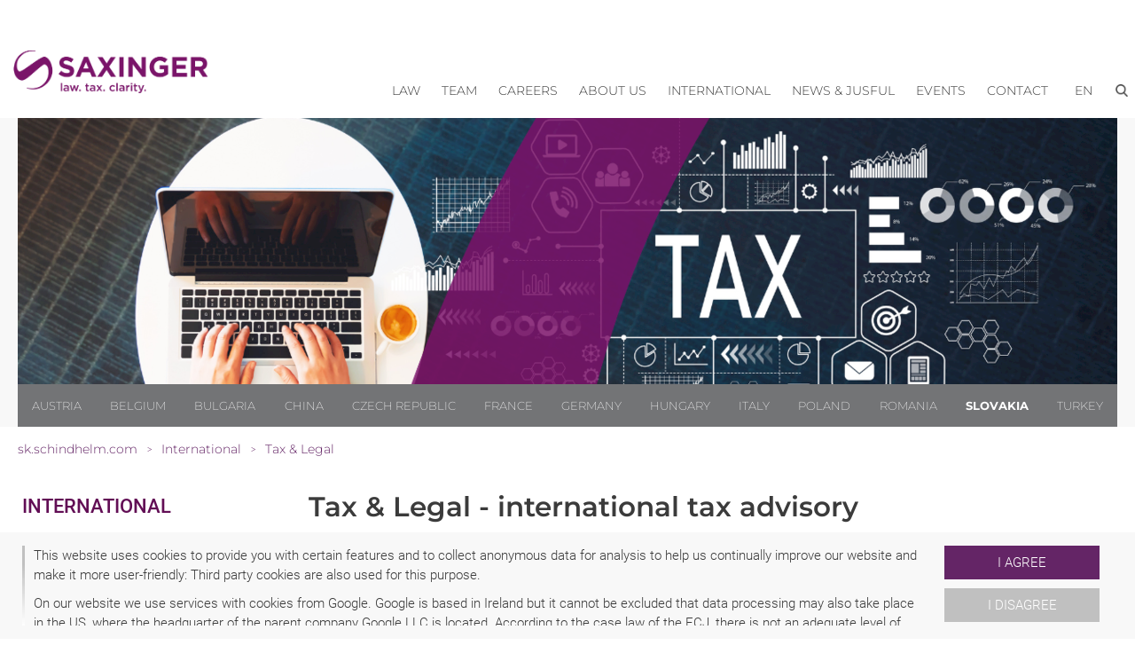

--- FILE ---
content_type: text/html; charset=utf-8
request_url: https://sk.schindhelm.com/en/international/tax-legal
body_size: 14844
content:
<!DOCTYPE html>
<html lang="en-US">
<head>

<meta charset="utf-8">
<!-- 
	This website is powered by TYPO3 - inspiring people to share!
	TYPO3 is a free open source Content Management Framework initially created by Kasper Skaarhoj and licensed under GNU/GPL.
	TYPO3 is copyright 1998-2026 of Kasper Skaarhoj. Extensions are copyright of their respective owners.
	Information and contribution at https://typo3.org/
-->


<link rel="icon" href="/typo3conf/ext/site_scwp/Resources/Public/Template/images/favicon.ico" type="image/vnd.microsoft.icon">
<title>International tax advisory - SAXINGER</title>
<meta http-equiv="x-ua-compatible" content="IE=edge" />
<meta name="generator" content="TYPO3 CMS" />
<meta name="description" content="As a Tax &amp; Legal One-Stop-Shop, we offer companies our long-standing expertise in international corporate and tax law. » Find out more!" />
<meta name="viewport" content="width=device-width, initial-scale=1" />
<meta name="robots" content="index,follow" />
<meta property="og:image" content="https://sk.schindhelm.com/fileadmin/_processed_/9/e/csm_TAX_f88be472ff.png" />
<meta property="og:title" content="International tax advisory" />
<meta property="og:description" content="As a Tax &amp; Legal One-Stop-Shop, we offer companies our long-standing expertise in international corporate and tax law. » Find out more!" />
<meta name="twitter:card" content="summary" />
<meta name="apple-mobile-web-app-capable" content="no" />


<link rel="stylesheet" href="/typo3temp/assets/compressed/7015c8c4ac5ff815b57530b221005fc6-35da96dd9a2313db7370132176e6d01e.css?1680812432" media="all">
<link rel="stylesheet" href="/typo3temp/assets/compressed/normalize-fe3fa1433f488dbcd4d24ff526b5bf3d.css?1591008794" media="all">
<link rel="stylesheet" href="/typo3temp/assets/compressed/webflow-cc0cee8be019ce6cc12c4d20f0236174.css?1623098186" media="all">
<link rel="stylesheet" href="/typo3temp/assets/compressed/scwp-webseite.webflow-12a1fc35523ac82db73c3b4619c8a76c.css?1669290093" media="all">
<link rel="stylesheet" href="/typo3temp/assets/compressed/cookieconsent-73fb4ca2d7cf51765d56a10bd72dde58.css?1615415008" media="all">
<link rel="stylesheet" href="/typo3temp/assets/compressed/fonts-43a2acc2f2ad290856318d726e8b1ec4.css?1668424643" media="all">
<link rel="stylesheet" href="/typo3temp/assets/compressed/content-77b100cd7fcd912e723bb3b319907b03.css?1684228562" media="all">
<link rel="stylesheet" href="/typo3temp/assets/compressed/website-79d24db899e452ce77ace413c5929165.css?1759217572" media="all">
<link rel="stylesheet" href="/typo3temp/assets/compressed/jquery-ui.min-da675700e8deda58db3014ceb2f8d1f6.css?1668424643" media="all">








<!-- Google Tag Manager -->
<script>(function(w,d,s,l,i){w[l]=w[l]||[];w[l].push({'gtm.start':
new Date().getTime(),event:'gtm.js'});var f=d.getElementsByTagName(s)[0],
j=d.createElement(s),dl=l!='dataLayer'?'&l='+l:'';j.async=true;j.src=
'https://www.googletagmanager.com/gtm.js?id='+i+dl;f.parentNode.insertBefore(j,f);
})(window,document,'script','dataLayer','GTM-TK5LPVQ');</script>
<!-- End Google Tag Manager -->
        <!-- [if lt IE 9]><script src="https://cdnjs.cloudflare.com/ajax/libs/html5shiv/3.7.3/html5shiv.min.js" type="text/javascript"></script><![endif] -->
<link rel="canonical" href="https://sk.schindhelm.com/en/international/tax-legal"/>

<link rel="alternate" hreflang="de" href="https://sk.schindhelm.com/international/tax-legal"/>
<link rel="alternate" hreflang="en-US" href="https://sk.schindhelm.com/en/international/tax-legal"/>
<link rel="alternate" hreflang="sk" href="https://sk.schindhelm.com/sk/international/tax-legal"/>
<link rel="alternate" hreflang="x-default" href="https://sk.schindhelm.com/international/tax-legal"/>


            <script type="application/ld+json">
                {"@context":"https:\/\/schema.org","@type":"WebPage","name":"Tax & Legal","description":"As a Tax & Legal One-Stop-Shop, we offer companies our long-standing expertise in international corporate and tax law. \u00bb Find out more!","url":"https:\/\/sk.schindhelm.com\/en\/international\/tax-legal","publisher":{"@type":"Organization","name":"SAXINGER s.r.o., advok\u00e1tska kancel\u00e1ria","@id":"https:\/\/sk.schindhelm.com\/#organization","logo":{"@type":"ImageObject","url":"https:\/\/sk.schindhelm.com\/fileadmin\/user_upload\/website\/Logos__2024_\/Saxinger_Logo_Lila.png"}}}
            </script>
        
<script type="application/ld+json" id="ext-schema-jsonld">{"@context":"https://schema.org/","@type":"WebPage"}</script>
<!-- This site is optimized with the Yoast SEO for TYPO3 plugin - https://yoast.com/typo3-extensions-seo/ -->

</head>
<body id="p2787" class="page-2787 pagelevel-2 language-1 backendlayout-default layout-default">


<!-- Google Tag Manager (noscript) -->
<noscript><iframe src="https://www.googletagmanager.com/ns.html?id=GTM-TK5LPVQ"
height="0" width="0" style="display:none;visibility:hidden"></iframe></noscript>
<!-- End Google Tag Manager (noscript) -->         

    




        
        
        
        
        
        
        
        
        

        
        
    





    
	
		
    
        
        



 
<!--TYPO3SEARCH_end-->



<a href="#main-content" class="skip-link visually-hidden-focusable">Skip to content</a>
<div id="top" aria-hidden="true"></div>



    

<div role="dialog" aria-modal="true"  aria-label="Cookie Consent" id="cookieconsent">
    
    
    
    <span data-cookieconsent-setting="cookie.expiryDays" data-cookieconsent-value="365"></span>
    <span data-cookieconsent-setting="content.header" data-cookieconsent-value="header"></span>
    
    
    

        <span data-cookieconsent-setting="content.message" data-cookieconsent-value='<p>This website uses cookies to provide you with certain features and to collect anonymous data for analysis to help us continually improve our website and make it more user-friendly: Third party cookies are also used for this purpose.</p>
<p class="SCWPStandard">On our website we use services with cookies from Google. Google is based in Ireland but it cannot be excluded that data processing may also take place in the US, where the headquarter of the parent company Google LLC is located. According to the case law of the ECJ, there is not an adequate level of data protection in the US. In particular, US authorities may access data for control and monitoring purposes without providing you with legal remedies comparable to those available in the EU.</p>
<p>Further information about our cookies can be found in our <a href="https://sk.schindhelm.com/en/privacy-policy" target="_blank">privacy policy</a>. This consent can be revoked at any time with immediate effect for the future. <strong>A revocation does not affect the legality of the use of cookies until receipt of the revocation.</strong></p>'></span>
        
        <span data-cookieconsent-setting="layout" data-cookieconsent-value="custom-scrollbar"></span>
        
    


    
    
    <span data-cookieconsent-setting="content.dismiss" data-cookieconsent-value="dismiss"></span>
    <span data-cookieconsent-setting="content.allow" data-cookieconsent-value="I agree"></span>
    <span data-cookieconsent-setting="content.deny" data-cookieconsent-value="I disagree"></span>
    <span data-cookieconsent-setting="content.link" data-cookieconsent-value=""></span>
    <span data-cookieconsent-setting="content.href" data-cookieconsent-value="/en/privacy-policy"></span>
    
    <span data-cookieconsent-setting="type" data-cookieconsent-value="opt-in"></span>
    <span data-cookieconsent-setting="position" data-cookieconsent-value="bottom"></span>
    <span data-cookieconsent-setting="revokable" data-cookieconsent-value="0"></span>
    <span data-cookieconsent-setting="static" data-cookieconsent-value="0"></span>
    <span data-cookieconsent-setting="location" data-cookieconsent-value="0"></span>
    <span data-cookieconsent-setting="law.countryCode" data-cookieconsent-value=""></span>
    <span data-cookieconsent-setting="law.regionalLaw" data-cookieconsent-value="1"></span>
 
</div>






        
        
        <div class="body-bg">

            <div role="banner" class="section">

                <!-- Navigation -->
                    
<div class="navigationdiv mainnav">
    <div class="container horizontalalignment rightalignment navigation">

        <!-- Logo -->
        
        
        <a class="defaultlinkblock w-inline-block" href="/en/lawyer-bratislava-slovakia">
            
            
                    
                        
                                <img src="https://sk.schindhelm.com/fileadmin/user_upload/website/Logos__2024_/Saxinger_Logo_Lila.png" srcset="https://sk.schindhelm.com/fileadmin/user_upload/website/Logos__2024_/Saxinger_Logo_Lila.png 500w, https://sk.schindhelm.com/fileadmin/user_upload/website/Logos__2024_/Saxinger_Logo_Lila.png 800w" sizes="(max-width: 991px) 120px, 16vw" alt="SAXINGER s.r.o., advokátska kancelária Logo" class="logo">
                            
                    
                    
                
        </a>
        
        <div class="placeholder" role="presentation" aria-hidden="true"></div>

        <!-- Navigation -->
        
        <div data-collapse="medium" data-animation="default" data-duration="400" class="navigationbar w-nav">
            <div class="container-2 w-container">

                <nav role="navigation" aria-label="Main Navigation">
                    
                    <div role="menubar" class="nav-menu w-nav-menu">
                    
                        
    
        
        

            

            
                    
                    
                    <div data-delay="0" class="w-dropdown main-menu-item" role="none" id='nav-item-335' tabindex="-1">
                        
                        <div class="dropdown-toggle w-dropdown-toggle" tabindex="-1" id="nav-item-toggle-335">
                            <div tabindex="-1">
                                <a href="/en/areas-of-competence" class=" level1 main-nav-top-menu-item" role="menuitem" id="nav-item-335-label">Law</a>
                                <!-- Versteckter Button nur für Screenreader -->
                                
                                
                                <button
                                  class="sr-only"
                                  aria-haspopup="true"
                                  aria-expanded="false"
                                  aria-controls="nav-item-dropdown-335"
                                  aria-label="Show submenu for Law"
                                  onclick="navOpenSubmenu(335); "
                                >
                                  Open menu
                                </button>
                            </div>
                        </div>
                        
                        <div class="dropdown-list w-dropdown-list" role="menu" aria-labelledby="nav-item-335-label" id="nav-item-dropdown-335" tabindex="-1">
                            
                                <a href="https://sk.schindhelm.com/en/areas-of-competence/employment-law" class=" level2 dropdown-link w-dropdown-link dropdown-item" title="Employment Law" role="menuitem">
                                   Employment Law
                                </a>
                                
                                
                            
                                <a href="https://sk.schindhelm.com/en/areas-of-competence/china-south-east-asia" class=" level2 dropdown-link w-dropdown-link dropdown-item" title="China / South East Asia" role="menuitem">
                                   China / South East Asia
                                </a>
                                
                                
                            
                                <a href="https://sk.schindhelm.com/en/areas-of-competence/corporate-m-a" class=" level2 dropdown-link w-dropdown-link dropdown-item" title="Corporate  / M&amp;A" role="menuitem">
                                   Corporate  / M&amp;A
                                </a>
                                
                                
                            
                                <a href="https://sk.schindhelm.com/en/areas-of-competence/real-estate" class=" level2 dropdown-link w-dropdown-link dropdown-item" title="Real Estate Law" role="menuitem">
                                   Real Estate Law
                                </a>
                                
                                
                            
                                <a href="https://sk.schindhelm.com/en/areas-of-competence/insolvency-and-restructuring" class=" level2 dropdown-link w-dropdown-link dropdown-item" title="Insolvency and Restructuring" role="menuitem">
                                   Insolvency and Restructuring
                                </a>
                                
                                
                            
                                <a href="https://sk.schindhelm.com/en/areas-of-competence/ip-it" class=" level2 dropdown-link w-dropdown-link dropdown-item" title="IP / IT Law" role="menuitem">
                                   IP / IT Law
                                </a>
                                
                                
                            
                                <a href="https://sk.schindhelm.com/en/areas-of-competence/antitrust" class=" level2 dropdown-link w-dropdown-link dropdown-item" title="Antitrust and Sales" role="menuitem">
                                   Antitrust and Sales
                                </a>
                                
                                
                            
                                <a href="https://sk.schindhelm.com/en/areas-of-competence/litigation-dispute-resolution" class=" level2 dropdown-link w-dropdown-link dropdown-item" title="Dispute Resolution" role="menuitem">
                                   Dispute Resolution
                                </a>
                                
                                
                            
                                <a href="https://sk.schindhelm.com/en/areas-of-competence/procurement" class=" level2 dropdown-link w-dropdown-link dropdown-item" title="Public Procurement Law" role="menuitem">
                                   Public Procurement Law
                                </a>
                                
                                
                            
                                <a href="https://sk.schindhelm.com/en/areas-of-competence/asset-succession" class=" level2 dropdown-link w-dropdown-link dropdown-item" title="Asset Succession" role="menuitem">
                                   Asset Succession
                                </a>
                                
                                
                            
                                <a href="https://sk.schindhelm.com/en/areas-of-competence/commercial-criminal-law-compliance" class=" level2 dropdown-link w-dropdown-link dropdown-item" title="Criminal Law / Commercial Delinquency" role="menuitem">
                                   Criminal Law / Commercial Delinquency
                                </a>
                                
                                
                            
                                <a href="https://sk.schindhelm.com/en/areas-of-competence/administrative-law" class=" level2 dropdown-link w-dropdown-link dropdown-item" title="Administrative Law" role="menuitem">
                                   Administrative Law
                                </a>
                                
                                
                            
                                <a href="https://sk.schindhelm.com/en/areas-of-competence/banking-and-finance" class=" level2 dropdown-link w-dropdown-link dropdown-item" title="Banking and Financial Law" role="menuitem">
                                   Banking and Financial Law
                                </a>
                                
                                
                                                            
                        </div>
                    </div>

                
            
            

        

            

            
                    
                    <a href="/en/team" class="navigationlink w-nav-link" role="menuitem">Team</a>
                
            
            

        

            

            
                    
                    
                    <div data-delay="0" class="w-dropdown main-menu-item" role="none" id='nav-item-683' tabindex="-1">
                        
                        <div class="dropdown-toggle w-dropdown-toggle" tabindex="-1" id="nav-item-toggle-683">
                            <div tabindex="-1">
                                <a href="/en/careers" class=" level1 main-nav-top-menu-item" role="menuitem" id="nav-item-683-label">Careers</a>
                                <!-- Versteckter Button nur für Screenreader -->
                                
                                
                                <button
                                  class="sr-only"
                                  aria-haspopup="true"
                                  aria-expanded="false"
                                  aria-controls="nav-item-dropdown-683"
                                  aria-label="Show submenu for Careers"
                                  onclick="navOpenSubmenu(683); "
                                >
                                  Open menu
                                </button>
                            </div>
                        </div>
                        
                        <div class="dropdown-list w-dropdown-list" role="menu" aria-labelledby="nav-item-683-label" id="nav-item-dropdown-683" tabindex="-1">
                            
                                <a href="/en/careers/we-are-looking-for-you" class=" level2 dropdown-link w-dropdown-link dropdown-item" title="We are looking for you" role="menuitem">
                                   We are looking for you
                                </a>
                                
                                
                            
                                <a href="/en/careers/vacancies" class=" level2 dropdown-link w-dropdown-link dropdown-item" title="Vacancies" role="menuitem">
                                   Vacancies
                                </a>
                                
                                
                            
                                <a href="/en/careers/pratice2goabroad" class=" level2 dropdown-link w-dropdown-link dropdown-item" title="pratice2goabroad" role="menuitem">
                                   pratice2goabroad
                                </a>
                                
                                
                                                            
                        </div>
                    </div>

                
            
            

        

            

            
                    
                    
                    <div data-delay="0" class="w-dropdown main-menu-item" role="none" id='nav-item-681' tabindex="-1">
                        
                        <div class="dropdown-toggle w-dropdown-toggle" tabindex="-1" id="nav-item-toggle-681">
                            <div tabindex="-1">
                                <a href="/en/about-us" class=" level1 main-nav-top-menu-item" role="menuitem" id="nav-item-681-label">About us</a>
                                <!-- Versteckter Button nur für Screenreader -->
                                
                                
                                <button
                                  class="sr-only"
                                  aria-haspopup="true"
                                  aria-expanded="false"
                                  aria-controls="nav-item-dropdown-681"
                                  aria-label="Show submenu for About us"
                                  onclick="navOpenSubmenu(681); "
                                >
                                  Open menu
                                </button>
                            </div>
                        </div>
                        
                        <div class="dropdown-list w-dropdown-list" role="menu" aria-labelledby="nav-item-681-label" id="nav-item-dropdown-681" tabindex="-1">
                            
                                <a href="/en/about-us/who-we-are" class=" level2 dropdown-link w-dropdown-link dropdown-item" title="Who we are" role="menuitem">
                                   Who we are
                                </a>
                                
                                
                            
                                <a href="/en/about-us/locations" class=" level2 dropdown-link w-dropdown-link dropdown-item" title="Locations" role="menuitem">
                                   Locations
                                </a>
                                
                                
                            
                                <a href="/en/about-us/cooperations" class=" level2 dropdown-link w-dropdown-link dropdown-item" title="Cooperations" role="menuitem">
                                   Cooperations
                                </a>
                                
                                
                            
                                <a href="/en/about-us/what-we-stand-for" class=" level2 dropdown-link w-dropdown-link dropdown-item" title="What we stand for" role="menuitem">
                                   What we stand for
                                </a>
                                
                                
                            
                                <a href="/en/about-us/short-films" class=" level2 dropdown-link w-dropdown-link dropdown-item" title="Short films" role="menuitem">
                                   Short films
                                </a>
                                
                                
                                                            
                        </div>
                    </div>

                
            
            

        

            

            
                    
                    
                    <div data-delay="0" class="w-dropdown main-menu-item" role="none" id='nav-item-2431' tabindex="-1">
                        
                        <div class="dropdown-toggle w-dropdown-toggle" tabindex="-1" id="nav-item-toggle-2431">
                            <div tabindex="-1">
                                <a href="/en/international" class=" level1 main-nav-top-menu-item" role="menuitem" id="nav-item-2431-label">International</a>
                                <!-- Versteckter Button nur für Screenreader -->
                                
                                
                                <button
                                  class="sr-only"
                                  aria-haspopup="true"
                                  aria-expanded="false"
                                  aria-controls="nav-item-dropdown-2431"
                                  aria-label="Show submenu for International"
                                  onclick="navOpenSubmenu(2431); "
                                >
                                  Open menu
                                </button>
                            </div>
                        </div>
                        
                        <div class="dropdown-list w-dropdown-list" role="menu" aria-labelledby="nav-item-2431-label" id="nav-item-dropdown-2431" tabindex="-1">
                            
                                <a href="/en/international/cooperations" class=" level2 dropdown-link w-dropdown-link dropdown-item" title="Cooperations" role="menuitem">
                                   Cooperations
                                </a>
                                
                                
                            
                                <a href="/en/international/markets" class=" level2 dropdown-link w-dropdown-link dropdown-item" title="Markets" role="menuitem">
                                   Markets
                                </a>
                                
                                
                            
                                <a href="/en/international/tax-legal" class=" level2 dropdown-link w-dropdown-link dropdown-item active" title="Tax &amp; Legal" role="menuitem">
                                   Tax &amp; Legal
                                </a>
                                
                                
                            
                                <a href="/en/international/corporate-social-responsibility" class=" level2 dropdown-link w-dropdown-link dropdown-item" title="Corporate Social Responsibility" role="menuitem">
                                   Corporate Social Responsibility
                                </a>
                                
                                
                                                            
                        </div>
                    </div>

                
            
            

        

            

            
                    
                    
                    <div data-delay="0" class="w-dropdown main-menu-item" role="none" id='nav-item-679' tabindex="-1">
                        
                        <div class="dropdown-toggle w-dropdown-toggle" tabindex="-1" id="nav-item-toggle-679">
                            <div tabindex="-1">
                                <a href="/en/news-jusful" class=" level1 main-nav-top-menu-item" role="menuitem" id="nav-item-679-label">News &amp; Jusful</a>
                                <!-- Versteckter Button nur für Screenreader -->
                                
                                
                                <button
                                  class="sr-only"
                                  aria-haspopup="true"
                                  aria-expanded="false"
                                  aria-controls="nav-item-dropdown-679"
                                  aria-label="Show submenu for News &amp; Jusful"
                                  onclick="navOpenSubmenu(679); "
                                >
                                  Open menu
                                </button>
                            </div>
                        </div>
                        
                        <div class="dropdown-list w-dropdown-list" role="menu" aria-labelledby="nav-item-679-label" id="nav-item-dropdown-679" tabindex="-1">
                            
                                <a href="/en/news-jusful/news" class=" level2 dropdown-link w-dropdown-link dropdown-item" title="News" role="menuitem">
                                   News
                                </a>
                                
                                
                            
                                <a href="/en/news-jusful/schindhelm-whistleblowing-solution" class=" level2 dropdown-link w-dropdown-link dropdown-item" title="Schindhelm Whistleblowing Solution" role="menuitem">
                                   Schindhelm Whistleblowing Solution
                                </a>
                                
                                
                            
                                <a href="/en/news-jusful/newsletter-archive" class=" level2 dropdown-link w-dropdown-link dropdown-item" title="Newsletter Archive" role="menuitem">
                                   Newsletter Archive
                                </a>
                                
                                
                            
                                <a href="/en/news-jusful/newsletter" class=" level2 dropdown-link w-dropdown-link dropdown-item" title="Newsletter" role="menuitem">
                                   Newsletter
                                </a>
                                
                                
                            
                                <a href="/en/news-jusful/publications" class=" level2 dropdown-link w-dropdown-link dropdown-item" title="Publications" role="menuitem">
                                   Publications
                                </a>
                                
                                
                            
                                <a href="/en/news-jusful/russia/ukraine-related-sanctions" class=" level2 dropdown-link w-dropdown-link dropdown-item" title="RUSSIA/UKRAINE RELATED SANCTIONS" role="menuitem">
                                   RUSSIA/UKRAINE RELATED SANCTIONS
                                </a>
                                
                                
                                                            
                        </div>
                    </div>

                
            
            

        

            

            
                    
                    
                    <div data-delay="0" class="w-dropdown main-menu-item" role="none" id='nav-item-677' tabindex="-1">
                        
                        <div class="dropdown-toggle w-dropdown-toggle" tabindex="-1" id="nav-item-toggle-677">
                            <div tabindex="-1">
                                <a href="/en/events/current-events" class=" level1 main-nav-top-menu-item" role="menuitem" id="nav-item-677-label">Events</a>
                                <!-- Versteckter Button nur für Screenreader -->
                                
                                
                                <button
                                  class="sr-only"
                                  aria-haspopup="true"
                                  aria-expanded="false"
                                  aria-controls="nav-item-dropdown-677"
                                  aria-label="Show submenu for Events"
                                  onclick="navOpenSubmenu(677); "
                                >
                                  Open menu
                                </button>
                            </div>
                        </div>
                        
                        <div class="dropdown-list w-dropdown-list" role="menu" aria-labelledby="nav-item-677-label" id="nav-item-dropdown-677" tabindex="-1">
                            
                                <a href="/en/events/current-events" class=" level2 dropdown-link w-dropdown-link dropdown-item" title="Current events" role="menuitem">
                                   Current events
                                </a>
                                
                                
                            
                                <a href="/en/events/online-live-events" class=" level2 dropdown-link w-dropdown-link dropdown-item" title="Online-Live-Events" role="menuitem">
                                   Online-Live-Events
                                </a>
                                
                                
                            
                                <a href="/en/events/archive" class=" level2 dropdown-link w-dropdown-link dropdown-item" title="Archive" role="menuitem">
                                   Archive
                                </a>
                                
                                
                                                            
                        </div>
                    </div>

                
            
            

        

            

            
                    
                    
                    <div data-delay="0" class="w-dropdown main-menu-item" role="none" id='nav-item-675' tabindex="-1">
                        
                        <div class="dropdown-toggle w-dropdown-toggle" tabindex="-1" id="nav-item-toggle-675">
                            <div tabindex="-1">
                                <a href="/en/contact/locations" class=" level1 main-nav-top-menu-item" role="menuitem" id="nav-item-675-label">Contact</a>
                                <!-- Versteckter Button nur für Screenreader -->
                                
                                
                                <button
                                  class="sr-only"
                                  aria-haspopup="true"
                                  aria-expanded="false"
                                  aria-controls="nav-item-dropdown-675"
                                  aria-label="Show submenu for Contact"
                                  onclick="navOpenSubmenu(675); "
                                >
                                  Open menu
                                </button>
                            </div>
                        </div>
                        
                        <div class="dropdown-list w-dropdown-list" role="menu" aria-labelledby="nav-item-675-label" id="nav-item-dropdown-675" tabindex="-1">
                            
                                <a href="/en/contact/locations" class=" level2 dropdown-link w-dropdown-link dropdown-item" title="Locations" role="menuitem">
                                   Locations
                                </a>
                                
                                
                            
                                <a href="/en/contact/contact" class=" level2 dropdown-link w-dropdown-link dropdown-item" title="Contact" role="menuitem">
                                   Contact
                                </a>
                                
                                
                                                            
                        </div>
                    </div>

                
            
            

        
        
    


                        



    
    
    <div data-delay="0" class="w-dropdown main-menu-item" id="nav-item-lang" tabindex="-1">
        <div class="dropdown-toggle w-dropdown-toggle" role="none" tabindex="-1" id="nav-item-toggle-lang">
            
            <button
                class="main-nav-top-menu-item uppercase"
                aria-haspopup="true"
                aria-expanded="false"
                aria-controls="dropdown-lang"
                aria-label=" en"
                onclick="navOpenSubmenu('lang'); "
              >
                <span class="main-nav-top-menu-item uppercase">en</span>
            </button>
            
            
            <!--<div aria-hidden="true" role="menuitem"><span class="main-nav-top-menu-item uppercase">en</span></div>-->
            
            
            <button
                class="sr-only"
                aria-haspopup="true"
                aria-expanded="false"
                aria-controls="dropdown-lang"
                aria-label="Language en"
                onclick="navOpenSubmenu('lang'); "
              >
                Open menu
              </button>
        </div>
        <div class="dropdown-list w-dropdown-list" role="menu" aria-label="Language" id="nav-item-dropdown-lang" tabindex="-1">
            
            
                
                        <a href="/en/international/tax-legal" hreflang="en-US" title="Englisch" class="dropdown-link w-dropdown-link dropdown-item level2" role="menuitem">
                            <span>English</span>
                        </a>
                    
                
            
                
                        <a href="/international/tax-legal" hreflang="de" title="Deutsch" class="dropdown-link w-dropdown-link dropdown-item level2" role="menuitem">
                            <span>Deutsch</span>
                        </a>
                    
                
            
                
                        <a href="/sk/international/tax-legal" hreflang="sk" title="Slowakisch" class="dropdown-link w-dropdown-link dropdown-item level2" role="menuitem">
                            <span>Slovenčina</span>
                        </a>
                    
                
                                            
        </div>
    </div>




                        
                            <a href="#" id="btn-show-search" class="searchbutton w-button" role="button" aria-expanded="false" aria-controls="search-container" aria-label="Open search"></a>
                        

                        <div class="navigationsearchbardiv" aria-hidden="true" role="region" aria-label="Search form Mobile">
    <div class="form-block w-form">
        
            <form class="form" id="form-search-mobile" action="/en/search-result?tx_indexedsearch_pi2%5Baction%5D=search&amp;tx_indexedsearch_pi2%5Bcontroller%5D=Search&amp;cHash=b1d410972953366b43a7b184d140154c#tx_indexedsearch" method="post">
<div>
<input type="hidden" name="tx_indexedsearch_pi2[__referrer][@extension]" value="" />
<input type="hidden" name="tx_indexedsearch_pi2[__referrer][@controller]" value="Standard" />
<input type="hidden" name="tx_indexedsearch_pi2[__referrer][@action]" value="default" />
<input type="hidden" name="tx_indexedsearch_pi2[__referrer][arguments]" value="YTowOnt915b5580819e5e1842ac869692695131b4803a36b" />
<input type="hidden" name="tx_indexedsearch_pi2[__referrer][@request]" value="{&quot;@extension&quot;:null,&quot;@controller&quot;:&quot;Standard&quot;,&quot;@action&quot;:&quot;default&quot;}025294db52e128c41c789745caa5394c69e44b39" />
<input type="hidden" name="tx_indexedsearch_pi2[__trustedProperties]" value="[]72a6dcc755e95cedc97f451cd817e4c2b88a0ffa" />
</div>


                <label for="inp-search-mobile" class="sr-only">Enter your search terms.</label>
                <input id="inp-search-mobile" type="text" name="tx_indexedsearch_pi2[search][sword]" class="inp-search-mobile text-field w-input" maxlength="256" maxlength="256" placeholder="Enter your search terms." >
                <a href="#" id="btn-search-submit-mobile" class="button w-button" role="button" aria-label="Send search"></a>

                <input type="hidden" name="tx_indexedsearch_pi2[search][languageUid]" value="1" />
            </form>
        
    </div>
</div>
                    </div>
                </nav>
                
                <div class="menu-button w-nav-button" aria-hidden="true">
                    <div class="icon w-icon-nav-menu"></div>
                </div>
                
            </div>
        </div>
        
    </div>
</div>    
    
    
    


                <!-- Suche groß -->
                <div style="display:none" class="searchbardiv" id="search-container" role="region" aria-label="Search form">
    <div class="container horizontalalignment">
        <div class="text-block">Search form</div>
        <div class="form-block w-form">
            
                <form class="form" id="form-search" action="/en/search-result?tx_indexedsearch_pi2%5Baction%5D=search&amp;tx_indexedsearch_pi2%5Bcontroller%5D=Search&amp;cHash=b1d410972953366b43a7b184d140154c#tx_indexedsearch" method="post">
<div>
<input type="hidden" name="tx_indexedsearch_pi2[__referrer][@extension]" value="" />
<input type="hidden" name="tx_indexedsearch_pi2[__referrer][@controller]" value="Standard" />
<input type="hidden" name="tx_indexedsearch_pi2[__referrer][@action]" value="default" />
<input type="hidden" name="tx_indexedsearch_pi2[__referrer][arguments]" value="YTowOnt915b5580819e5e1842ac869692695131b4803a36b" />
<input type="hidden" name="tx_indexedsearch_pi2[__referrer][@request]" value="{&quot;@extension&quot;:null,&quot;@controller&quot;:&quot;Standard&quot;,&quot;@action&quot;:&quot;default&quot;}025294db52e128c41c789745caa5394c69e44b39" />
<input type="hidden" name="tx_indexedsearch_pi2[__trustedProperties]" value="[]72a6dcc755e95cedc97f451cd817e4c2b88a0ffa" />
</div>


                    <label for="inp-search" class="sr-only">Enter your search terms.</label>
                    <input id="inp-search" type="text" name="tx_indexedsearch_pi2[search][sword]" class="inp-search text-field w-input" maxlength="256" placeholder="Enter your search terms." aria-label="Enter your search terms." >
                    <a href="#" id="btn-search-submit" class="button w-button" role="button" aria-label="Send search"></a>

                    <input type="hidden" name="tx_indexedsearch_pi2[search][languageUid]" value="1" />

                </form>
            
            
        </div>
    </div>
</div>

                <div class="contentheaderdiv">
                  <div class="container">

                    <!-- Header Image -->
                    


        

                
                        <div class="contentheaderimage" role="presentation" aria-hidden="true">
                            



















    
    
    
    
    
    
    
    <picture>
            <source srcset="/fileadmin/_processed_/9/e/csm_TAX_d31adf32d0.png, /fileadmin/user_upload/sk/Header/TAX.png 2x" media="(min-width: 991px)">
            <source srcset="/fileadmin/_processed_/9/e/csm_TAX_c737f4c861.png, /fileadmin/user_upload/sk/Header/TAX.png 2x" media="(min-width: 571px)">
            <source srcset="/fileadmin/_processed_/9/e/csm_TAX_479a7ff363.png, /fileadmin/_processed_/9/e/csm_TAX_606025581e.png 2x" media="(max-width: 570px)">
            <!--Fallback-->
            <img class="img-responsive" src="/fileadmin/_processed_/9/e/csm_TAX_d31adf32d0.png" alt="Header picture" title="Header picture">
    </picture>


                            

                        </div>
                                        
                    

            

    


    

                    <!-- Länder Navigation  -->

                    <section class="countrydiv" aria-label="Countries">
    <div class="container horizontalalignment">
        
            <a href="https://at.schindhelm.com/en/lawyer-graz-linz-wels-vienna-austria" class="countrylink ">Austria</a>
        
            <a href="https://be.schindhelm.com/en/lawyer-bruxelles-belgium" class="countrylink ">Belgium</a>
        
            <a href="https://bg.schindhelm.com/en/lawyer-sofia-varna-bulgaria" class="countrylink ">Bulgaria</a>
        
            <a href="https://cn.schindhelm.com/en/lawyer-shanghai-china" class="countrylink ">China</a>
        
            <a href="https://cz.schindhelm.com/en/lawyer-prag-pilsen-czech-republic" class="countrylink ">Czech Republic</a>
        
            <a href="https://fr.schindhelm.com/en/lawyer-paris-france" class="countrylink ">France</a>
        
            <a href="https://de.schindhelm.com/en/lawyer-hannover-osnabrueck-duesseldorf-munich-germany" class="countrylink ">Germany</a>
        
            <a href="https://hu.schindhelm.com/en/lawyer-budapest-hungary" class="countrylink ">Hungary</a>
        
            <a href="https://it.schindhelm.com/en/lawyer-bologna-imola-italy" class="countrylink ">Italy</a>
        
            <a href="https://pl.schindhelm.com/en/home" class="countrylink ">Poland</a>
        
            <a href="https://ro.schindhelm.com/en/lawyer-bukarest-romania" class="countrylink ">Romania</a>
        
            <a href="https://sk.schindhelm.com/en/lawyer-bratislava-slovakia" class="countrylink selected">Slovakia</a>
        
            <a href="https://tr.schindhelm.com/en/lawyer-bodrum-istanbul-turkey" class="countrylink ">Turkey</a>
        
    </div>
</section>
                    <section class="countrydivmobile" aria-hidden="true" aria-label="Countries Mobile">
    <div id='btn-country-mobile' class="countrydivmobiletrigger collapsed" data-toggle="collapse" aria-expanded="false" aria-controls="collapseCountryMenu" data-target="#collapseCountryMenu" role="button">
      <div class="container horizontalalignment"><img src="/typo3conf/ext/site_scwp/Resources/Public/Template/images/arrow.png" alt="" class="accordeonarrow">
        <div class="defaulttext">SCHINDHELM WORLDWIDE</div>
      </div>
    </div>
      <div class="collapse" id="collapseCountryMenu" role="navigation" aria-label="Countries">
          <div class="countrydivmobilecontent ">
            <div class="container">
                
                    <a href="https://at.schindhelm.com/en/lawyer-graz-linz-wels-vienna-austria" class="countrylink leftalignment ">Austria</a>
                
                    <a href="https://be.schindhelm.com/en/lawyer-bruxelles-belgium" class="countrylink leftalignment ">Belgium</a>
                
                    <a href="https://bg.schindhelm.com/en/lawyer-sofia-varna-bulgaria" class="countrylink leftalignment ">Bulgaria</a>
                
                    <a href="https://cn.schindhelm.com/en/lawyer-shanghai-china" class="countrylink leftalignment ">China</a>
                
                    <a href="https://cz.schindhelm.com/en/lawyer-prag-pilsen-czech-republic" class="countrylink leftalignment ">Czech Republic</a>
                
                    <a href="https://fr.schindhelm.com/en/lawyer-paris-france" class="countrylink leftalignment ">France</a>
                
                    <a href="https://de.schindhelm.com/en/lawyer-hannover-osnabrueck-duesseldorf-munich-germany" class="countrylink leftalignment ">Germany</a>
                
                    <a href="https://hu.schindhelm.com/en/lawyer-budapest-hungary" class="countrylink leftalignment ">Hungary</a>
                
                    <a href="https://it.schindhelm.com/en/lawyer-bologna-imola-italy" class="countrylink leftalignment ">Italy</a>
                
                    <a href="https://pl.schindhelm.com/en/home" class="countrylink leftalignment ">Poland</a>
                
                    <a href="https://ro.schindhelm.com/en/lawyer-bukarest-romania" class="countrylink leftalignment ">Romania</a>
                
                    <a href="https://sk.schindhelm.com/en/lawyer-bratislava-slovakia" class="countrylink leftalignment ">Slovakia</a>
                
                    <a href="https://tr.schindhelm.com/en/lawyer-bodrum-istanbul-turkey" class="countrylink leftalignment lastelement">Turkey</a>
                
            </div>        
          </div>
      </div>
</section>

                  </div>
                </div>

            </div>    



            

                    

                    <!-- Breadcrumb Menü -->
                    
    


    
        <!--TYPO3SEARCH_end--> 
        <nav class="section breadcrumbs" aria-label="breadcrumb" vocab="http://schema.org/" typeof="BreadcrumbList">
            <div class="container horizontalalignment leftalignment">
                
                <div class="breadcrumbdiv">
                    
                        
                            
                                    
                                    <span property="itemListElement" typeof="ListItem">
                                        <a property="item" typeof="WebPage" class="breadcrumblink" href="/en/lawyer-bratislava-slovakia" title="sk.schindhelm.com">
                                            
    
    <span property="name" class="breadcrumb-text ">sk.schindhelm.com</span>

                                        </a>
                                        <meta property="position" content="1">
                                    </span>
                                
                        
                    
                        
                            
                                    
                                        <div class="breadcrumbseparator">&gt;</div>
                                    
                                    <span property="itemListElement" typeof="ListItem">
                                        <a property="item" typeof="WebPage" class="breadcrumblink" href="/en/international" title="International">
                                            
    
    <span property="name" class="breadcrumb-text ">International</span>

                                        </a>
                                        <meta property="position" content="2">
                                    </span>
                                
                        
                    
                        
                            
                                    
                                        <div class="breadcrumbseparator">&gt;</div>
                                    
                                    
                                    
                                    <span property="itemListElement" typeof="ListItem">
                                        <span class="breadcrumblink">
    
    <span property="name" class="breadcrumb-text ellipsis">Tax &amp; Legal</span>
</span>
                                        
                                        <meta property="position" content="3">
                                    </span>
                                
                        
                    
                    
                </div>
            </div>
        </nav>
        <!--TYPO3SEARCH_begin-->
    
    

    

    



                    <div class="section typocontent">
                        <div class="container horizontalalignment">
                            <div class="contentcontainerdiv">

                                

    
     
    <!--TYPO3SEARCH_end-->
    <div class="contentnavigationdiv" role="navigation" aria-label="Side navigation">
        
        
            
              
                <a href="/en/international" class="navigationheaderlink uppercase">International</a>
              
            
              
            
        

        
        
        
        
        
        
    
        
        
            
            
            
            
            
                    <a href="/en/international/cooperations" class="navigationsublink uppercase subnav-link " title="Cooperations">
                        <span class="subnav-link-text">Cooperations</span>
                    </a>
                

            
            
        
            
            
            
            
            
                    <a href="/en/international/markets" class="navigationsublink uppercase subnav-link " title="Markets">
                        <span class="subnav-link-text">Markets</span>
                    </a>
                

            
            
        
            
            
            
            
            
                    <span class="navigationsublink uppercase subnav-link  active" title="Tax &amp; Legal">
                        <span class="subnav-link-text">Tax &amp; Legal <span class="sr-only">(current)</span></span>
                    </span>
                

            
            
        
            
            
            
            
            
                    <a href="/en/international/corporate-social-responsibility" class="navigationsublink uppercase subnav-link " title="Corporate Social Responsibility">
                        <span class="subnav-link-text">Corporate Social Responsibility</span>
                    </a>
                

            
            
        
        
    

    </div>
    <!--TYPO3SEARCH_begin-->





  

</html>



                                <!--TYPO3SEARCH_begin-->
                                

    <div class="contentmaindiv teamdetail contentparagraph">
        <main role="main" aria-label="Main content" id="main-content">
            
            
            
            
                
                    
                
                    
                
                    
                
                    
                
            

            
                    
    

            <div id="c6066" class="frame frame-default frame-type-text frame-layout-0">
                
                
                    



                
                
                    

    



                
                

    <h1>Tax &amp; Legal - international tax advisory</h1>
<p>International corporate law and tax law are closely linked. Profound tax advice or optimisation is an essential success and decision-making factor for international legal transactions. As a <strong>Tax &amp; Legal one-stop shop</strong>, we offer domestic and foreign companies our long-standing expertise for international business processes in all legal and tax matters - tailor-made, individual, from a single source.</p>
<h2>From entrepreneur to entrepreneur - areas of expertise</h2>
<p>&nbsp;</p>


                
                    



                
                
                    



                
            </div>

        


    

            <div id="c6065" class="frame frame-default frame-type-textpic frame-layout-0">
                
                
                    



                
                

    


                
    
    <div class="ce-textpic ce-left ce-intext ce-nowrap ">
        
            

    <div class="ce-gallery" data-ce-columns="1" data-ce-images="1">
        
        
            <div class="ce-row">
                
                    
                        <div class="ce-column">
                            

        
<figure class="image">
    
            
                    
<img class="image-embed-item" src="/fileadmin/user_upload/at/Content/Gesellschaftsgruendung/Steuerberatung_Icon_1.png" width="300" height="300" loading="lazy" alt="" />


                
        
    
</figure>


    


                        </div>
                    
                
            </div>
        
        
    </div>



        

        
                <div class="ce-bodytext">
                    
                        

    



                    
                    <blockquote><p class="lead">Tax and business advisory services</p></blockquote><p>We support you in all tax-related issues, both when setting up a company and in all important decisions during ongoing operations. From daily business to complex (international) tax consulting topics - we offer you support exactly where you need it and develop future-oriented solutions for your sustainable business success.</p>
                </div>
            

        
    </div>


                
                    



                
                
                    



                
            </div>

        


    

            <div id="c6063" class="frame frame-default frame-type-textpic frame-layout-0">
                
                
                    



                
                

    


                
    
    <div class="ce-textpic ce-left ce-intext ce-nowrap ">
        
            

    <div class="ce-gallery" data-ce-columns="1" data-ce-images="1">
        
        
            <div class="ce-row">
                
                    
                        <div class="ce-column">
                            

        
<figure class="image">
    
            
                    
<img class="image-embed-item" src="/fileadmin/user_upload/at/Content/Gesellschaftsgruendung/Steuerberatung_Icon_3.png" width="300" height="300" loading="lazy" alt="" />


                
        
    
</figure>


    


                        </div>
                    
                
            </div>
        
        
    </div>



        

        
                <div class="ce-bodytext">
                    
                        

    



                    
                    <blockquote><p class="lead">Financial accounting &amp; annual financial statements</p></blockquote><p>The specific requirements of your company form the basis of the accounting system and the method of determining profits in compliance with legal regulations. On the basis of financial accounting, we support you in all matters relating to the preparation of your annual financial statements in accordance with commercial and tax law. In connection with accounting, we take into account your personal specifications and objectives within the framework of the applicable law and keep you regularly informed about current and important changes in tax and commercial law.</p>
                </div>
            

        
    </div>


                
                    



                
                
                    



                
            </div>

        


    

            <div id="c6061" class="frame frame-default frame-type-text frame-layout-0">
                
                
                    



                
                
                    

    



                
                

    <hr>
<h2>You plan. We navigate.</h2>
<p>Our tax experts advise you <strong>in 14 countries, at 31 locations in your language</strong> - <strong>partly through fully integrated tax advisory units</strong>, partly through cooperations with renowned local tax firms. Get in touch with our international tax teams now:</p>


                
                    



                
                
                    



                
            </div>

        


<div id="c6060" class="grid-container row">
    <div class="inforowwrapper grid-dropdown">

        
                <div class="inforowtrigger collapsed" data-toggle="collapse" data-target="#gridDropdown6060" aria-expanded="false" aria-controls="gridDropdown6060" role="button">
                    <img src="/typo3conf/ext/pt_news/Resources/Public/Images/next.png" alt="" class="rowtriggerimage">
                    <div class="infosubheader nomargin">Austria</div>
                </div>
            


        <div class="inforowcontent collapse" id="gridDropdown6060" aria-expanded="false" role="contentinfo">
            <div class="infovideocontent">

                <div class="video-intro-text">

                    
                        <div class="dce-person-list">
            <h2>Contact</h2>
            

            
                
                    <div class="person-contact-info-container person-info-container small default">
    <div class="person-contact-info-picture default">
        
            
            <img alt="Mag Christoph Luegmair" width="530" height="398" src="/fileadmin/_processed_/d/4/csm_Luegmair_Christoph_SCWP-Schindhelm_1_19_w1360_h330_q90_971dbf27c3.jpg" title="Mag Christoph Luegmair" />
        
    </div>
    <div class="person-contact-info-data contentparagraph default">
        
        <p>
            <a href="/en/team/p/mag-christoph-luegmair-lawyer-partner-linz"><b>Mag Christoph Luegmair</b></a><br />
            Attorney at Law, Partner
        </p>
        <p>
            T <a href="tel:+43732603030-542">+43 732 603030-542</a><br />
            F <a href="tel:+43732603030-500">+43 732 603030-500</a><br>
            <a href="#" data-mailto-token="kygjrm8a,jscekygpYqyvglecp,amk" data-mailto-vector="-2">c.luegmair@saxinger.com</a><br />
        
            
                <a class="link-3" rel="noindex" href="/en/team?tx_ptcompanyinformation_teamplugin%5Baction%5D=contactForm&amp;tx_ptcompanyinformation_teamplugin%5Bcontroller%5D=Person&amp;tx_ptcompanyinformation_teamplugin%5Bperson%5D=71&amp;cHash=031c52125e9a4b33294a7aa63fdc0014">Appointment request</a><br>
            
        </p>
        
    </div>
</div>
                
            
        </div>
                    
                        
    

            <div id="c6059" class="frame frame-default frame-type-text frame-layout-0">
                
                
                    



                
                
                    

    



                
                

    <p><strong><a href="https://at.schindhelm.com/en/areas-of-competence/tax-law" target="_blank">Read more &gt;&gt;</a></strong></p>


                
                    



                
                
                    



                
            </div>

        


                    

                </div>

            </div>
        </div>
    </div>
</div>
<div id="c6057" class="grid-container row">
    <div class="inforowwrapper grid-dropdown">

        
                <div class="inforowtrigger collapsed" data-toggle="collapse" data-target="#gridDropdown6057" aria-expanded="false" aria-controls="gridDropdown6057" role="button">
                    <img src="/typo3conf/ext/pt_news/Resources/Public/Images/next.png" alt="" class="rowtriggerimage">
                    <div class="infosubheader nomargin">Bulgaria</div>
                </div>
            


        <div class="inforowcontent collapse" id="gridDropdown6057" aria-expanded="false" role="contentinfo">
            <div class="infovideocontent">

                <div class="video-intro-text">

                    
                        <div class="dce-person-list">
            <h2>Contact</h2>
            

            
                
                    <div class="person-contact-info-container person-info-container small default">
    <div class="person-contact-info-picture default">
        
            
            <img alt="Cornelia Draganova" width="530" height="398" src="/fileadmin/_processed_/4/f/csm_Draganova_Cornelia_Schindhelm_1_w1360_h330_q90_d411b70bca.jpg" title="Cornelia Draganova" />
        
    </div>
    <div class="person-contact-info-data contentparagraph default">
        
        <p>
            <a href="/en/team/p/cornelia-draganova-lawyer-sofia"><b>Cornelia Draganova</b></a><br />
            Attorney at Law
        </p>
        <p>
            T <a href="tel:+359887926006">+359 887 926006</a><br />
            
            <a href="#" data-mailto-token="kygjrm8amplcjgy,bpyeylmtyYqafglbfcjk,amk" data-mailto-vector="-2">cornelia.draganova@schindhelm.com</a><br />
        
            
                <a class="link-3" rel="noindex" href="/en/team?tx_ptcompanyinformation_teamplugin%5Baction%5D=contactForm&amp;tx_ptcompanyinformation_teamplugin%5Bcontroller%5D=Person&amp;tx_ptcompanyinformation_teamplugin%5Bperson%5D=352&amp;cHash=45e23c9e795cb77435539e4f112db464">Appointment request</a><br>
            
        </p>
        
    </div>
</div>
                
            
        </div>
                    
                        
    

            <div id="c6056" class="frame frame-default frame-type-text frame-layout-0">
                
                
                    



                
                
                    

    



                
                

    <p><strong><a href="https://bg.schindhelm.com/en/areas-of-competence/steuerrecht" target="_blank">Read more &gt;&gt;</a></strong></p>


                
                    



                
                
                    



                
            </div>

        


                    

                </div>

            </div>
        </div>
    </div>
</div>
<div id="c6054" class="grid-container row">
    <div class="inforowwrapper grid-dropdown">

        
                <div class="inforowtrigger collapsed" data-toggle="collapse" data-target="#gridDropdown6054" aria-expanded="false" aria-controls="gridDropdown6054" role="button">
                    <img src="/typo3conf/ext/pt_news/Resources/Public/Images/next.png" alt="" class="rowtriggerimage">
                    <div class="infosubheader nomargin">China</div>
                </div>
            


        <div class="inforowcontent collapse" id="gridDropdown6054" aria-expanded="false" role="contentinfo">
            <div class="infovideocontent">

                <div class="video-intro-text">

                    
                        <div class="dce-person-list">
            <h2>Contact</h2>
            

            
                
                    
                
                    <div class="person-contact-info-container person-info-container small default">
    <div class="person-contact-info-picture default">
        
            
            <img alt="Marcel Brinkmann" width="530" height="398" src="/fileadmin/_processed_/6/5/csm_Birkmann_Marcel_Schindhelm_1_w1360_h330_q90_c51b4f143d.jpg" title="Marcel Brinkmann" />
        
    </div>
    <div class="person-contact-info-data contentparagraph default">
        
        <p>
            <a href="/en/team/p/marcel-brinkmann-lawyer-osnabrueck-1"><b>Marcel Brinkmann</b></a><br />
            Attorney at Law
        </p>
        <p>
            T <a href="tel:+8621289866-60">+86 21 289866-60</a><br />
            F <a href="tel:+8621289863-70">+86 21 289863-70</a><br>
            <a href="#" data-mailto-token="kygjrm8kypacj,zpglikyllYqafglbfcjk,amk" data-mailto-vector="-2">marcel.brinkmann@schindhelm.com</a><br />
        
            
                <a class="link-3" rel="noindex" href="/en/team?tx_ptcompanyinformation_teamplugin%5Baction%5D=contactForm&amp;tx_ptcompanyinformation_teamplugin%5Bcontroller%5D=Person&amp;tx_ptcompanyinformation_teamplugin%5Bperson%5D=715&amp;cHash=eb346e9ce01f004651cfa4e2cdbf5dea">Appointment request</a><br>
            
        </p>
        
    </div>
</div>
                
            
        </div>
                    
                        
    

            <div id="c6053" class="frame frame-default frame-type-text frame-layout-0">
                
                
                    



                
                
                    

    



                
                

    <p><strong><a href="https://cn.schindhelm.com/en/areas-of-competence/tax-law" target="_blank">read more &gt;&gt;</a></strong></p>


                
                    



                
                
                    



                
            </div>

        


                    

                </div>

            </div>
        </div>
    </div>
</div>
<div id="c6051" class="grid-container row">
    <div class="inforowwrapper grid-dropdown">

        
                <div class="inforowtrigger collapsed" data-toggle="collapse" data-target="#gridDropdown6051" aria-expanded="false" aria-controls="gridDropdown6051" role="button">
                    <img src="/typo3conf/ext/pt_news/Resources/Public/Images/next.png" alt="" class="rowtriggerimage">
                    <div class="infosubheader nomargin"> Czech Republic</div>
                </div>
            


        <div class="inforowcontent collapse" id="gridDropdown6051" aria-expanded="false" role="contentinfo">
            <div class="infovideocontent">

                <div class="video-intro-text">

                    
                        <div class="dce-person-list">
            <h2>Contact</h2>
            

            
                
                    <div class="person-contact-info-container person-info-container small default">
    <div class="person-contact-info-picture default">
        
            
            <img alt="Mgr. Monika Wetzlerová-Deisler" width="530" height="398" src="/fileadmin/_processed_/6/1/csm_Wetzlerova-Deisler_Monika_SCWP-Schindhelm_1_19_w1360_h330_q90_9344c93440.jpg" title="Mgr. Monika Wetzlerová-Deisler" />
        
    </div>
    <div class="person-contact-info-data contentparagraph default">
        
        <p>
            <a href="/en/team/p/mgr-monika-wetzlerova-deisler-rechtsanwaeltin-prag-pilsen-bratislava"><b>Mgr. Monika Wetzlerová-Deisler</b></a><br />
            Attorney at Law
        </p>
        <p>
            T <a href="tel:+420377330163">+420 377 330 163</a><br />
            F <a href="tel:+420377330166">+420 377 330 166</a><br>
            <a href="#" data-mailto-token="kygjrm8ucrxjcpmtyYqyvglecp,amk" data-mailto-vector="-2">wetzlerova@saxinger.com</a><br />
        
            
                <a class="link-3" rel="noindex" href="/en/team?tx_ptcompanyinformation_teamplugin%5Baction%5D=contactForm&amp;tx_ptcompanyinformation_teamplugin%5Bcontroller%5D=Person&amp;tx_ptcompanyinformation_teamplugin%5Bperson%5D=334&amp;cHash=d268df73e73a2f61c5be416e0e23361b">Appointment request</a><br>
            
        </p>
        
    </div>
</div>
                
            
        </div>
                    
                        
    

            <div id="c6050" class="frame frame-default frame-type-text frame-layout-0">
                
                
                    



                
                
                    

    



                
                

    <p><strong><a href="https://cz.schindhelm.com/en/areas-of-competence/steuerrecht" target="_blank">Read more &gt;&gt;</a></strong></p>


                
                    



                
                
                    



                
            </div>

        


                    

                </div>

            </div>
        </div>
    </div>
</div>
<div id="c6048" class="grid-container row">
    <div class="inforowwrapper grid-dropdown">

        
                <div class="inforowtrigger collapsed" data-toggle="collapse" data-target="#gridDropdown6048" aria-expanded="false" aria-controls="gridDropdown6048" role="button">
                    <img src="/typo3conf/ext/pt_news/Resources/Public/Images/next.png" alt="" class="rowtriggerimage">
                    <div class="infosubheader nomargin">France</div>
                </div>
            


        <div class="inforowcontent collapse" id="gridDropdown6048" aria-expanded="false" role="contentinfo">
            <div class="infovideocontent">

                <div class="video-intro-text">

                    
                        <div class="dce-person-list">
            <h2>Contact</h2>
            

            
                
                    <div class="person-contact-info-container person-info-container small default">
    <div class="person-contact-info-picture default">
        
            
            <img alt="Dr. Bernhard Heringhaus" width="530" height="398" src="/fileadmin/_processed_/b/a/csm_Heringhaus_Bernhard_Schindhelm_Header_w1360_h330_q90_f4fa6024a4.jpg" title="Dr. Bernhard Heringhaus" />
        
    </div>
    <div class="person-contact-info-data contentparagraph default">
        
        <p>
            <a href="/en/team/p/dr-bernhard-heringhaus"><b>Dr. Bernhard Heringhaus</b></a><br />
            Attorney at Law
        </p>
        <p>
            T <a href="tel:+495413245-119">+49 541 3245-119</a><br />
            F <a href="tel:+495413245-100">+49 541 3245-100</a><br>
            <a href="#" data-mailto-token="kygjrm8zcplfypb,fcpglefysqYqafglbfcjk,amk" data-mailto-vector="-2">bernhard.heringhaus@schindhelm.com</a><br />
        
            
                <a class="link-3" rel="noindex" href="/en/team?tx_ptcompanyinformation_teamplugin%5Baction%5D=contactForm&amp;tx_ptcompanyinformation_teamplugin%5Bcontroller%5D=Person&amp;tx_ptcompanyinformation_teamplugin%5Bperson%5D=207&amp;cHash=365015da0d3e32e0392bfff072e5c657">Appointment request</a><br>
            
        </p>
        
    </div>
</div>
                
                    
                
            
        </div>
                    
                        
    

            <div id="c6047" class="frame frame-default frame-type-text frame-layout-0">
                
                
                    



                
                
                    

    



                
                

    <p><strong><a href="https://fr.schindhelm.com/en/areas-of-competence/tax-law" target="_blank">read more &gt;&gt;</a></strong></p>


                
                    



                
                
                    



                
            </div>

        


                    

                </div>

            </div>
        </div>
    </div>
</div>
<div id="c6045" class="grid-container row">
    <div class="inforowwrapper grid-dropdown">

        
                <div class="inforowtrigger collapsed" data-toggle="collapse" data-target="#gridDropdown6045" aria-expanded="false" aria-controls="gridDropdown6045" role="button">
                    <img src="/typo3conf/ext/pt_news/Resources/Public/Images/next.png" alt="" class="rowtriggerimage">
                    <div class="infosubheader nomargin">Germany</div>
                </div>
            


        <div class="inforowcontent collapse" id="gridDropdown6045" aria-expanded="false" role="contentinfo">
            <div class="infovideocontent">

                <div class="video-intro-text">

                    
                        <div class="dce-person-list">
            <h2>Contact Frankfurt, Munich, Osnabrück</h2>
            

            
                
                    <div class="person-contact-info-container person-info-container small default">
    <div class="person-contact-info-picture default">
        
            
            <img alt="Dr. Bernhard Heringhaus" width="530" height="398" src="/fileadmin/_processed_/b/9/csm_Heringhaus_Bernhard_Schindhelm_Header_w1360_h330_q90_5394d41409.jpg" title="Dr. Bernhard Heringhaus" />
        
    </div>
    <div class="person-contact-info-data contentparagraph default">
        
        <p>
            <a href="/en/team/p/dr-bernhard-heringhaus-attorney-at-law-osnabrueck-bukarest-paris"><b>Dr. Bernhard Heringhaus</b></a><br />
            Attorney at Law
        </p>
        <p>
            T <a href="tel:+495413245-119">+49 541 3245-119</a><br />
            F <a href="tel:+495413245-100">+49 541 3245-100</a><br>
            <a href="#" data-mailto-token="kygjrm8zcplfypb,fcpglefysqYqafglbfcjk,amk" data-mailto-vector="-2">bernhard.heringhaus@schindhelm.com</a><br />
        
            
                <a class="link-3" rel="noindex" href="/en/team?tx_ptcompanyinformation_teamplugin%5Baction%5D=contactForm&amp;tx_ptcompanyinformation_teamplugin%5Bcontroller%5D=Person&amp;tx_ptcompanyinformation_teamplugin%5Bperson%5D=753&amp;cHash=81df1d8716a3e2ef5dfb19461898528d">Appointment request</a><br>
            
        </p>
        
    </div>
</div>
                
            
        </div>
                    
                        <div class="dce-person-list">
            <h2>Contact Düsseldorf</h2>
            

            
                
                    
                
            
        </div>
                    
                        <div class="dce-person-list">
            <h2>Contact Hanover</h2>
            

            
                
                    <div class="person-contact-info-container person-info-container small default">
    <div class="person-contact-info-picture default">
        
            
            <img alt="Prof. Dr. Philipp Albrecht" width="530" height="398" src="/fileadmin/_processed_/a/f/csm_Albrecht_Philipp_Schindhelm_2_w1360_h330_q90_d84d31e0cc.jpg" title="Prof. Dr. Philipp Albrecht" />
        
    </div>
    <div class="person-contact-info-data contentparagraph default">
        
        <p>
            <a href="/en/team/p/prof-dr-phillipp-albrecht-lawyer-tax-consultant-sworn-accountant-hannover"><b>Prof. Dr. Philipp Albrecht</b></a><br />
            Attorney at Law, tax consultant, sworn accountant
        </p>
        <p>
            T <a href="tel:+4951153460-227">+49 511 53460-227</a><br />
            F <a href="tel:+4951153460-260">+49 511 53460-260</a><br>
            <a href="#" data-mailto-token="kygjrm8nfgjgnn,yjzpcafrYqafglbfcjk,amk" data-mailto-vector="-2">philipp.albrecht@schindhelm.com</a><br />
        
            
                <a class="link-3" rel="noindex" href="/en/team?tx_ptcompanyinformation_teamplugin%5Baction%5D=contactForm&amp;tx_ptcompanyinformation_teamplugin%5Bcontroller%5D=Person&amp;tx_ptcompanyinformation_teamplugin%5Bperson%5D=194&amp;cHash=38ebb9532443e4759338722f26e69308">Appointment request</a><br>
            
        </p>
        
    </div>
</div>
                
            
        </div>
                    
                        
    

            <div id="c6044" class="frame frame-default frame-type-text frame-layout-0">
                
                
                    



                
                
                    

    



                
                

    <p><strong><a href="https://de.schindhelm.com/en/areas-of-competence/tax-law" target="_blank">Read more &gt;&gt;</a></strong></p>


                
                    



                
                
                    



                
            </div>

        


                    

                </div>

            </div>
        </div>
    </div>
</div>
<div id="c6040" class="grid-container row">
    <div class="inforowwrapper grid-dropdown">

        
                <div class="inforowtrigger collapsed" data-toggle="collapse" data-target="#gridDropdown6040" aria-expanded="false" aria-controls="gridDropdown6040" role="button">
                    <img src="/typo3conf/ext/pt_news/Resources/Public/Images/next.png" alt="" class="rowtriggerimage">
                    <div class="infosubheader nomargin">Hungary</div>
                </div>
            


        <div class="inforowcontent collapse" id="gridDropdown6040" aria-expanded="false" role="contentinfo">
            <div class="infovideocontent">

                <div class="video-intro-text">

                    
                        <div class="dce-person-list">
            <h2>Contact</h2>
            

            
                
                    <div class="person-contact-info-container person-info-container small default">
    <div class="person-contact-info-picture default">
        
            
            <img alt="Beatrix Fakó" width="530" height="398" src="/fileadmin/_processed_/7/2/csm_IMG-20220427-WA0000_e90fcd88eb.jpg" title="Beatrix Fakó" />
        
    </div>
    <div class="person-contact-info-data contentparagraph default">
        
        <p>
            <a href="/en/team/p/dr-beatrix-fako-lawyer-graz-budapest"><b>Beatrix Fakó</b></a><br />
            attorney-at-law
        </p>
        <p>
            T <a href="tel:+3612709242">+36 1 270 9242</a><br />
            F <a href="tel:+3612709241">+36 1 270 9241</a><br>
            <a href="#" data-mailto-token="kygjrm8z,dyimYqyvglecp,amk" data-mailto-vector="-2">b.fako@saxinger.com</a><br />
        
            
                <a class="link-3" rel="noindex" href="/en/team?tx_ptcompanyinformation_teamplugin%5Baction%5D=contactForm&amp;tx_ptcompanyinformation_teamplugin%5Bcontroller%5D=Person&amp;tx_ptcompanyinformation_teamplugin%5Bperson%5D=336&amp;cHash=8d1e395e626c9e78605f6a143767c0c0">Appointment request</a><br>
            
        </p>
        
    </div>
</div>
                
            
        </div>
                    
                        
    

            <div id="c6039" class="frame frame-default frame-type-text frame-layout-0">
                
                
                    



                
                
                    

    



                
                

    <p><strong><a href="https://hu.schindhelm.com/en/areas-of-competence/steuerrecht" target="_blank">read more &gt;&gt;</a></strong></p>


                
                    



                
                
                    



                
            </div>

        


                    

                </div>

            </div>
        </div>
    </div>
</div>
<div id="c6037" class="grid-container row">
    <div class="inforowwrapper grid-dropdown">

        
                <div class="inforowtrigger collapsed" data-toggle="collapse" data-target="#gridDropdown6037" aria-expanded="false" aria-controls="gridDropdown6037" role="button">
                    <img src="/typo3conf/ext/pt_news/Resources/Public/Images/next.png" alt="" class="rowtriggerimage">
                    <div class="infosubheader nomargin">Italy</div>
                </div>
            


        <div class="inforowcontent collapse" id="gridDropdown6037" aria-expanded="false" role="contentinfo">
            <div class="infovideocontent">

                <div class="video-intro-text">

                    
                        <div class="dce-person-list">
            <h2>Contact</h2>
            

            
                
                    <div class="person-contact-info-container person-info-container small default">
    <div class="person-contact-info-picture default">
        
            
            <img alt="Rag. Deanna Brusa" width="530" height="398" src="/fileadmin/_processed_/4/8/csm_Deanna_Brusa_web_1_e43395623d.png" title="Rag. Deanna Brusa" />
        
    </div>
    <div class="person-contact-info-data contentparagraph default">
        
        <p>
            <a href="/en/team/p/rag-deanna-brusa-steuerberaterin"><b>Rag. Deanna Brusa</b></a><br />
            Accountant
        </p>
        <p>
            T <a href="tel:00390510331951">00390510331951</a><br />
            F <a href="tel:00390510331946">00390510331946</a><br>
            <a href="#" data-mailto-token="kygjrm8bcylly,zpsqyYqafglbfcjk,amk" data-mailto-vector="-2">deanna.brusa@schindhelm.com</a><br />
        
            
                <a class="link-3" rel="noindex" href="/en/team?tx_ptcompanyinformation_teamplugin%5Baction%5D=contactForm&amp;tx_ptcompanyinformation_teamplugin%5Bcontroller%5D=Person&amp;tx_ptcompanyinformation_teamplugin%5Bperson%5D=831&amp;cHash=75998e4198e7ad7baf1438ff218906d2">Appointment request</a><br>
            
        </p>
        
    </div>
</div>
                
                    
                
            
        </div>
                    
                        
    

            <div id="c6036" class="frame frame-default frame-type-text frame-layout-0">
                
                
                    



                
                
                    

    



                
                

    <p><strong><a href="https://it.schindhelm.com/en/areas-of-competence/steuerrecht" target="_blank">Read more &gt;&gt;</a></strong></p>


                
                    



                
                
                    



                
            </div>

        


                    

                </div>

            </div>
        </div>
    </div>
</div>
<div id="c6034" class="grid-container row">
    <div class="inforowwrapper grid-dropdown">

        
                <div class="inforowtrigger collapsed" data-toggle="collapse" data-target="#gridDropdown6034" aria-expanded="false" aria-controls="gridDropdown6034" role="button">
                    <img src="/typo3conf/ext/pt_news/Resources/Public/Images/next.png" alt="" class="rowtriggerimage">
                    <div class="infosubheader nomargin">Poland</div>
                </div>
            


        <div class="inforowcontent collapse" id="gridDropdown6034" aria-expanded="false" role="contentinfo">
            <div class="infovideocontent">

                <div class="video-intro-text">

                    
                        <div class="dce-person-list">
            <h2>Contact</h2>
            

            
                
                    <div class="person-contact-info-container person-info-container small default">
    <div class="person-contact-info-picture default">
        
            
            <img alt="Tomasz Szarek" width="530" height="398" src="/fileadmin/_processed_/a/7/csm_TS_600x300px_a367181c42.jpg" title="Tomasz Szarek" />
        
    </div>
    <div class="person-contact-info-data contentparagraph default">
        
        <p>
            <a href="/en/team/p/tomasz-szarek-lawyer-partner-wroclaw"><b>Tomasz Szarek</b></a><br />
            Attorney at Law / Managing Partner
        </p>
        <p>
            T <a href="tel:+48713265140">+48 71 3265140</a><br />
            F <a href="tel:+48713265141">+48 71 3265141</a><br>
            <a href="#" data-mailto-token="kygjrm8rmkyqx,qxypciYqbxjceyj,nj" data-mailto-vector="-2">tomasz.szarek@sdzlegal.pl</a><br />
        
            
                <a class="link-3" rel="noindex" href="/en/team?tx_ptcompanyinformation_teamplugin%5Baction%5D=contactForm&amp;tx_ptcompanyinformation_teamplugin%5Bcontroller%5D=Person&amp;tx_ptcompanyinformation_teamplugin%5Bperson%5D=355&amp;cHash=83ecf3a00b6df0389bb19b6a7ea0ef05">Appointment request</a><br>
            
        </p>
        
    </div>
</div>
                
                    
                
            
        </div>
                    
                        
    

            <div id="c6033" class="frame frame-default frame-type-text frame-layout-0">
                
                
                    



                
                
                    

    



                
                

    <p><strong><a href="https://pl.schindhelm.com/en/areas-of-competence/tax" target="_blank">Read more &gt;&gt;</a></strong></p>


                
                    



                
                
                    



                
            </div>

        


                    

                </div>

            </div>
        </div>
    </div>
</div>
<div id="c6031" class="grid-container row">
    <div class="inforowwrapper grid-dropdown">

        
                <div class="inforowtrigger collapsed" data-toggle="collapse" data-target="#gridDropdown6031" aria-expanded="false" aria-controls="gridDropdown6031" role="button">
                    <img src="/typo3conf/ext/pt_news/Resources/Public/Images/next.png" alt="" class="rowtriggerimage">
                    <div class="infosubheader nomargin">Romania</div>
                </div>
            


        <div class="inforowcontent collapse" id="gridDropdown6031" aria-expanded="false" role="contentinfo">
            <div class="infovideocontent">

                <div class="video-intro-text">

                    
                        <div class="dce-person-list">
            <h2>Contact</h2>
            

            
                
                    <div class="person-contact-info-container person-info-container small default">
    <div class="person-contact-info-picture default">
        
            
            <img alt="Dr. Bernhard Heringhaus" width="530" height="398" src="/fileadmin/_processed_/b/9/csm_Heringhaus_Bernhard_Schindhelm_Header_w1360_h330_q90_5394d41409.jpg" title="Dr. Bernhard Heringhaus" />
        
    </div>
    <div class="person-contact-info-data contentparagraph default">
        
        <p>
            <a href="/en/team/p/dr-bernhard-heringhaus-rechtsanwalt-osnabrueck-bukarest-shanghai-1"><b>Dr. Bernhard Heringhaus</b></a><br />
            Attorney at Law
        </p>
        <p>
            T <a href="tel:+495413245-119">+49 541 3245-119</a><br />
            F <a href="tel:+495413245-100">+49 541 3245-100</a><br>
            <a href="#" data-mailto-token="kygjrm8zcplfypb,fcpglefysqYqafglbfcjk,amk" data-mailto-vector="-2">bernhard.heringhaus@schindhelm.com</a><br />
        
            
                <a class="link-3" rel="noindex" href="/en/team?tx_ptcompanyinformation_teamplugin%5Baction%5D=contactForm&amp;tx_ptcompanyinformation_teamplugin%5Bcontroller%5D=Person&amp;tx_ptcompanyinformation_teamplugin%5Bperson%5D=533&amp;cHash=3a977e10348e43f056879dc679169794">Appointment request</a><br>
            
        </p>
        
    </div>
</div>
                
                    
                
            
        </div>
                    
                        
    

            <div id="c6030" class="frame frame-default frame-type-text frame-layout-0">
                
                
                    



                
                
                    

    



                
                

    <p><strong><a href="https://ro.schindhelm.com/en/areas-of-competence/tax-law" target="_blank">read more &gt;&gt;</a></strong></p>


                
                    



                
                
                    



                
            </div>

        


                    

                </div>

            </div>
        </div>
    </div>
</div>
<div id="c6028" class="grid-container row">
    <div class="inforowwrapper grid-dropdown">

        
                <div class="inforowtrigger collapsed" data-toggle="collapse" data-target="#gridDropdown6028" aria-expanded="false" aria-controls="gridDropdown6028" role="button">
                    <img src="/typo3conf/ext/pt_news/Resources/Public/Images/next.png" alt="" class="rowtriggerimage">
                    <div class="infosubheader nomargin">Slovakia</div>
                </div>
            


        <div class="inforowcontent collapse" id="gridDropdown6028" aria-expanded="false" role="contentinfo">
            <div class="infovideocontent">

                <div class="video-intro-text">

                    
                        <div class="dce-person-list">
            <h2>Contact</h2>
            

            
                
                    <div class="person-contact-info-container person-info-container small default">
    <div class="person-contact-info-picture default">
        
            
            <img alt="Mgr. Monika Wetzlerová-Deisler" width="530" height="398" src="/fileadmin/_processed_/6/1/csm_Wetzlerova-Deisler_Monika_SCWP-Schindhelm_1_19_w1360_h330_q90_9344c93440.jpg" title="Mgr. Monika Wetzlerová-Deisler" />
        
    </div>
    <div class="person-contact-info-data contentparagraph default">
        
        <p>
            <a href="/en/team/p/mgr-monika-wetzlerova-deisler-rechtsanwaeltin-prag-pilsen-bratislava"><b>Mgr. Monika Wetzlerová-Deisler</b></a><br />
            Attorney at Law
        </p>
        <p>
            T <a href="tel:+420377330163">+420 377 330 163</a><br />
            F <a href="tel:+420377330166">+420 377 330 166</a><br>
            <a href="#" data-mailto-token="kygjrm8ucrxjcpmtyYqyvglecp,amk" data-mailto-vector="-2">wetzlerova@saxinger.com</a><br />
        
            
                <a class="link-3" rel="noindex" href="/en/team?tx_ptcompanyinformation_teamplugin%5Baction%5D=contactForm&amp;tx_ptcompanyinformation_teamplugin%5Bcontroller%5D=Person&amp;tx_ptcompanyinformation_teamplugin%5Bperson%5D=334&amp;cHash=d268df73e73a2f61c5be416e0e23361b">Appointment request</a><br>
            
        </p>
        
    </div>
</div>
                
            
        </div>
                    
                        
    

            <div id="c6027" class="frame frame-default frame-type-text frame-layout-0">
                
                
                    



                
                
                    

    



                
                

    <p><strong><a href="https://sk.schindhelm.com/en/areas-of-competence/tax-law" target="_blank">read more &gt;&gt;</a></strong></p>


                
                    



                
                
                    



                
            </div>

        


                    

                </div>

            </div>
        </div>
    </div>
</div>
<div id="c6025" class="grid-container row">
    <div class="inforowwrapper grid-dropdown">

        
                <div class="inforowtrigger collapsed" data-toggle="collapse" data-target="#gridDropdown6025" aria-expanded="false" aria-controls="gridDropdown6025" role="button">
                    <img src="/typo3conf/ext/pt_news/Resources/Public/Images/next.png" alt="" class="rowtriggerimage">
                    <div class="infosubheader nomargin">Spain</div>
                </div>
            


        <div class="inforowcontent collapse" id="gridDropdown6025" aria-expanded="false" role="contentinfo">
            <div class="infovideocontent">

                <div class="video-intro-text">

                    
                        <div class="dce-person-list">
            <h2>Contact</h2>
            

            
                
                    
                
                    
                
                    
                
            
        </div>
                    
                        
    

            <div id="c6024" class="frame frame-default frame-type-text frame-layout-0">
                
                
                    



                
                
                    

    



                
                

    <p><strong>Read more &gt;&gt;</strong></p>


                
                    



                
                
                    



                
            </div>

        


                    

                </div>

            </div>
        </div>
    </div>
</div>
<div id="c6022" class="grid-container row">
    <div class="inforowwrapper grid-dropdown">

        
                <div class="inforowtrigger collapsed" data-toggle="collapse" data-target="#gridDropdown6022" aria-expanded="false" aria-controls="gridDropdown6022" role="button">
                    <img src="/typo3conf/ext/pt_news/Resources/Public/Images/next.png" alt="" class="rowtriggerimage">
                    <div class="infosubheader nomargin">Turkey</div>
                </div>
            


        <div class="inforowcontent collapse" id="gridDropdown6022" aria-expanded="false" role="contentinfo">
            <div class="infovideocontent">

                <div class="video-intro-text">

                    
                        <div class="dce-person-list">
            <h2>Contact</h2>
            

            
                
                    <div class="person-contact-info-container person-info-container small default">
    <div class="person-contact-info-picture default">
        
            
            <img alt="Senem Kathrin Güçlüer" width="530" height="398" src="/fileadmin/_processed_/c/3/csm_Gueclueer_Senem-Kathrin_GEMS-Schindhelm_2_w1360_h330_q90_e7e7233e52.jpg" title="Senem Kathrin Güçlüer" />
        
    </div>
    <div class="person-contact-info-data contentparagraph default">
        
        <p>
            <a href="/en/team/p/senem-kathrin-gueclueer-rechtsanwaeltin-istanbul"><b>Senem Kathrin Güçlüer</b></a><br />
            Partner
        </p>
        <p>
            T <a href="tel:+902122742020">+90 212 274 20 20</a><br />
            F <a href="tel:+902122178726">+90 212 217 87 26</a><br>
            <a href="#" data-mailto-token="kygjrm8qclck,esajscpYqafglbfcjk,amk" data-mailto-vector="-2">senem.gucluer@schindhelm.com</a><br />
        
            
                <a class="link-3" rel="noindex" href="/en/team?tx_ptcompanyinformation_teamplugin%5Baction%5D=contactForm&amp;tx_ptcompanyinformation_teamplugin%5Bcontroller%5D=Person&amp;tx_ptcompanyinformation_teamplugin%5Bperson%5D=345&amp;cHash=3d1025e68d3c7eb8880e6b0baa721ad5">Appointment request</a><br>
            
        </p>
        
    </div>
</div>
                
                    <div class="person-contact-info-container person-info-container small default">
    <div class="person-contact-info-picture default">
        
            
            <img alt="Elif Tütüncü" width="530" height="398" src="/fileadmin/_processed_/6/e/csm_Tuetuencue_Elif_GEMS-Schindhelm_3_w1360_h330_q90_8764852572.jpg" title="Elif Tütüncü" />
        
    </div>
    <div class="person-contact-info-data contentparagraph default">
        
        <p>
            <a href="/en/team/p/elif-tuetuencue-rechtsanwalt-istanbul"><b>Elif Tütüncü</b></a><br />
            Attorney at Law
        </p>
        <p>
            T <a href="tel:+902122742020">+90 212 274 20 20</a><br />
            
            <a href="#" data-mailto-token="kygjrm8gqrylzsjYqafglbfcjk,amk" data-mailto-vector="-2">istanbul@schindhelm.com</a><br />
        
            
                <a class="link-3" rel="noindex" href="/en/team?tx_ptcompanyinformation_teamplugin%5Baction%5D=contactForm&amp;tx_ptcompanyinformation_teamplugin%5Bcontroller%5D=Person&amp;tx_ptcompanyinformation_teamplugin%5Bperson%5D=376&amp;cHash=40c06a6af666e75b0dcbb60c0df1f6b3">Appointment request</a><br>
            
        </p>
        
    </div>
</div>
                
            
        </div>
                    
                        
    

            <div id="c6021" class="frame frame-default frame-type-text frame-layout-0">
                
                
                    



                
                
                    

    



                
                

    <p><strong><a href="https://tr.schindhelm.com/en/areas-of-competence/steuerrecht" target="_blank">Read more &gt;&gt;</a></strong></p>


                
                    



                
                
                    



                
            </div>

        


                    

                </div>

            </div>
        </div>
    </div>
</div><div class="dce-person-list">
            <h2>Your contact at SCWP Schindhelm</h2>
            
                <p>Get in touch with your local contact to put together the best (international) team for your specific needs.</p>
            

            
                
                    <div class="person-contact-info-container person-info-container small big-picture">
    <div class="person-contact-info-picture big-picture">
        
            
            <img alt="Mgr. Monika Wetzlerová-Deisler" width="530" height="398" src="/fileadmin/_processed_/9/c/csm_Wetzlerova-Deisler_Monika_SCWP-Schindhelm_1_19_w1360_h330_q90_7d82ac53a8.jpg" title="Mgr. Monika Wetzlerová-Deisler" />
        
    </div>
    <div class="person-contact-info-data contentparagraph big-picture">
        
        <p>
            <a href="/en/team/p/mgr-monika-wetzlerova-deisler-lawyer-vienna-bratislava-prague-pilsen"><b>Mgr. Monika Wetzlerová-Deisler</b></a><br />
            Attorney at Law
        </p>
        <p>
            T <a href="tel:+421259300021">+421 259 300021</a><br />
            F <a href="tel:+421259300020">+421 259 300020</a><br>
            <a href="#" data-mailto-token="kygjrm8ucrxjcpmtyYqyvglecp,amk" data-mailto-vector="-2">wetzlerova@saxinger.com</a><br />
        
            
                <a class="link-3" rel="noindex" href="/en/team?tx_ptcompanyinformation_teamplugin%5Baction%5D=contactForm&amp;tx_ptcompanyinformation_teamplugin%5Bcontroller%5D=Person&amp;tx_ptcompanyinformation_teamplugin%5Bperson%5D=326&amp;cHash=bfe3f4ce00d8cb48509de4f56b5d9a2f">Appointment request</a><br>
            
        </p>
        
    </div>
</div>
                
            
        </div>
                
            
            
        </main>
    </div>
    

                                <!--TYPO3SEARCH_end-->
                                
                            </div>
                        </div>
                    </div>


                



            <!-- Events -->
                

            <!-- Footer -->
            <footer role="contentinfo" aria-label="Website-Footer">
    <div class="section footer">
        <div class="container">
          <div class="footersocialdiv" role="navigation" aria-label="Social Media">

              
                <a href="https://www.linkedin.com/company/scwp-schindhelm-cz-sk/" target="_blank" rel="noopener noreferrer" class="socialbutton linkedin w-button"><span class="visually-hidden">Linkedin</span></a>
              
              
              
                  <a href="https://www.facebook.com/schindhelmalliance/" target="_blank" rel="noopener noreferrer" class="socialbutton w-button"><span class="visually-hidden">Facebook</span></a>
              
              
                <a href="https://www.youtube.com/@schindhelmalliance1676" target="_blank" rel="noopener noreferrer" class="socialbutton youtube w-button"><span class="visually-hidden">Youtube</span></a>
              
              


            <div class="placeholder" role="presentation" aria-hidden="true"></div>

            
                <img src="https://sk.schindhelm.com/fileadmin/user_upload/website/Logos__2024_/_Logo-Saxinger_4c_Lachs_negativ_digital.png" alt="SAXINGER s.r.o., advokátska kancelária Logo" class="footerimage" role="presentation">
            
          </div>

          <div class="inforowdiv footer">
            <div class="footercolumndiv">

              <div class="infoslidertextdiv nomargin">
                  <nav aria-label="Footer Navigation">
    <ul class="nav-footer">
        
            <li><a href="/en/areas-of-competence" class="footerlink">Law</a></li>
        
            <li><a href="/en/team" class="footerlink">Team</a></li>
        
            <li><a href="/en/careers" class="footerlink">Careers</a></li>
        
            <li><a href="/en/about-us" class="footerlink">About us</a></li>
        
            <li><a href="/en/international" class="footerlink">International</a></li>
        
            <li><a href="/en/news-jusful" class="footerlink">News &amp; Jusful</a></li>
        
            <li><a href="/en/events/current-events" class="footerlink">Events</a></li>
        
            <li><a href="/en/contact/locations" class="footerlink">Contact</a></li>
        
    </ul>
</nav>    
              </div>
            </div>
            <div class="footercolumndiv">
              <div class="infoslidertextdiv nomargin">
                <div class="text-block-3">
                    We speak your language.<br />
                    Everywhere.
                </div>
              </div>
            </div>
            <div class="footercolumndiv">

                <div class="infoslidertextdiv nomargin" role="region" aria-label="Contact information">
                    
                    <div class="text-block-4"><a class="footer-company-link" href="https://sk.schindhelm.com/en/lawyer-bratislava-slovakia">SAXINGER s.r.o., advokátska kancelária</a></div>
                        
                            <address>
                                <p class="paragraph">
                                    <span class="text-span-2 text-footer-location">Bratislava</span> - <a class="link-10" href="#" data-mailto-token="kygjrm8zpyrgqjytyYqyvglecp,amk" data-mailto-vector="-2">bratislava@saxinger.com</a><br>
                                <span class="text-span-6">Hviezdoslavovo nám. 25 - SK - 811 02 Bratislava - </span><nobr><span class="text-span-6">T </span><a href="tel:+421259300021" class="link-10">+421 259 300021</a></nobr>
                                </p>
                            </address>
                        
                </div>

            </div>
          </div>
        </div>
    </div>


    <!-- Meta Nav -->
    <div class="section legal">
        <div class="container horizontalalignment">
          <div class="legalcontent">
            <div class="legaltext">2026 (c) SAXINGER s.r.o., advokátska kancelária</div>
            <div class="placeholder"></div>

            
    <nav aria-label="Legal information">
        <ul class="nav-legal">
            
                <li>
                    <a class="legallink uppercase" href="/en/disclaimer" title="Disclaimer">Disclaimer</a>
                </li>
            
                <li>
                    <a class="legallink uppercase" href="/en/privacy-policy" title="Privacy Policy">Privacy Policy</a>
                </li>
            
                <li>
                    <a class="legallink uppercase" href="/en/legal-notice" title="Legal Notice">Legal Notice</a>
                </li>
            
        </ul>
    </nav>
    



          </div>
        </div>
    </div>
</footer>    

        </div>
<script src="/typo3temp/assets/compressed/jquery-3.4.1.min-55b4ff932088f2dbc66b87f9f21a98b0.js?1667561574"></script>
<script src="/typo3temp/assets/compressed/bootstrap.min-1f66f2f1be48bc99677c865dfd128b85.js?1680811875"></script>
<script src="/typo3temp/assets/compressed/cookieconsent.min-c5c85c5e59775d5f6776958cab3f6219.js?1680811875"></script>
<script src="/typo3temp/assets/compressed/cookieconsent-7bdc27ea1dbcf63975552011d566f975.js?1600993849"></script>
<script src="/typo3temp/assets/compressed/jquery.validate.min-89cd48a717d791aaba55d0563eaaca82.js?1591008794"></script>
<script src="/typo3temp/assets/compressed/jquery.autocomplete.min-810ef87fba7b73a5d519e8b481719a25.js?1667785811"></script>
<script src="/typo3temp/assets/compressed/jquery-ui.min-a2a1f58c0d14500eebc087f53ba18050.js?1608029799"></script>
<script src="/typo3temp/assets/compressed/datepicker-de-9480136cb6a753b38db618443df1eb7d.js?1608029799"></script>

<script src="/typo3temp/assets/compressed/webflow-6e7f24ee2693b6d559f63e6807523346.js?1750881109"></script>
<script src="/typo3temp/assets/compressed/website-db7481fc407f25283d0daa6299d9aa76.js?1752612388"></script>
<script src="/typo3temp/assets/compressed/slider-a3b7317c5ff110b217ebe1158d68f886.js?1738835898"></script>
<script src="/typo3temp/assets/compressed/team-d15c78687a2ecd410052905fdc2baf56.js?1689240209"></script>
<script src="/typo3temp/assets/compressed/events-29162372b15ac1764ea26f2c5e2c2a87.js?1591008794"></script>
<script src="/typo3temp/assets/compressed/publications-b36e8304ef9688f1323b7ff109205aae.js?1591008794"></script>
<script src="/typo3temp/assets/compressed/conversionfunnel-99767a1d95aab784d864d6d2b5c2847e.js?1674814745"></script>
<script src="/typo3temp/assets/compressed/glossary-6630eb89ba8d457dc433d5c8a26e636a.js?1740474742"></script>
<script src="/typo3temp/assets/compressed/news-6b57b296425851ad0b5d01dbfcb6a326.js?1689240209"></script>
<script src="/typo3temp/assets/compressed/expertise-3756e0702b47cf767a69864e49f77827.js?1618514973"></script>
<script src="/typo3temp/assets/compressed/press-af117ad9140299e3265b6da2f0fd2092.js?1621775068"></script>
<script src="/typo3temp/assets/compressed/projects-98accb078da106c7878d99f5a85c5780.js?1631701309"></script>
<script async="async" src="/typo3temp/assets/js/cfd16b174d7f7b046e20adbc2e0a1094.js?1705566936"></script>

        <!-- [if lte IE 9]><script src="https://cdnjs.cloudflare.com/ajax/libs/placeholders/3.0.2/placeholders.min.js"></script><![endif] -->        <script type="text/javascript">
            
            function googleAnalyticsOptOut() {
                // Cookie cookieconsent_status wird vom GTM gesetzt 
            }
            function googleAnalyticsOptIn() {
                // Cookie cookieconsent_status wird vom GTM gesetzt 
                location.reload()
            }

            </script>

</body>
</html>

--- FILE ---
content_type: application/javascript; charset=utf-8
request_url: https://sk.schindhelm.com/typo3temp/assets/compressed/team-d15c78687a2ecd410052905fdc2baf56.js?1689240209
body_size: 673
content:

$(document).ready(function () {
    // Liste
    $('.btn-person-item').click(function(e) {
        document.location.href = $(this).attr('data-url');  
    });
    
    // Suche
    $('#person-search-form #person-search-submit').click(function(e) {
        e.preventDefault(); 
        $('#person-search-form').submit(); 
    }); 
    
    $('#person-search-form .search-option').click(function(e) {
        e.preventDefault(); 
        
        var type = $(this).attr('data-type'); 
        $('#inp-search-' + type).val($(this).attr('rel')); 
        $('#search-label-' + type).html($(this).attr('data-label')); 
        closeWebflowDropdown('#w-dropdown-toggle-' + type); 
        //$(this).parent('.w-dropdown-list').removeClass('w--open'); 

        if (type == 'country') {
            $('#inp-search-location').val(0); 
            $('#person-search-form').submit(); 
        } else {
            $('#person-search-form').submit(); 
        }
    }); 
    
    // QuickFinder 
    $('#quick-search-autocomplete').change(function(e) {
        $('#inp-search-name').val($(this).val());
    }); 
    $('#quick-search-autocomplete').autocomplete({
        minChars: 2,
        paramName: 'tx_ptcompanyinformation_teamplugin[query]',
        serviceUrl: $('#quick-search-autocomplete').attr('data-url'),
        formatResult: function (suggestion, currentValue) {
            // Do not replace anything if the current value is empty
            if (!currentValue) {
                return suggestion.value;
            }

            return suggestion.value; 
        },
        onSelect: function (suggestion) {
            var cleanValue = suggestion.value.replace('<br />', ', '); 
            cleanValue = cleanValue.replace(/<\/?[^>]+(>|$)/g, "");
            $(this).val(cleanValue);
            
            document.location.href = suggestion.data; 
        }
    });
    
     
}); 

--- FILE ---
content_type: application/javascript; charset=utf-8
request_url: https://sk.schindhelm.com/typo3temp/assets/compressed/expertise-3756e0702b47cf767a69864e49f77827.js?1618514973
body_size: 654
content:

$(document).ready(function () {
    // Suche
//    $('#expertise-search-form #expertise-search-submit').click(function(e) {
//        e.preventDefault(); 
//        $('#expertise-search-form').submit(); 
//    }); 
    
    $('#expertise-search-form .search-option').click(function(e) {
        e.preventDefault(); 
        
        if ($(this).attr('href') != '#') {
            // z.B. Link auf Kompetenz-Seite
            document.location.href = $(this).attr('href'); 
        } else {
            var type = $(this).attr('data-type'); 

            $('#inp-search-' + type).val($(this).attr('rel')); 
            $('#search-label-' + type).html($(this).attr('data-label')); 
            closeWebflowDropdown('#w-dropdown-toggle-' + type); 

            $('#expertise-search-form').submit(); 
        }
    }); 
    

    // QuickFinder 
    $('#quick-search-autocomplete-expertise').change(function(e) {
        $('#inp-search-term').val($(this).val());
    }); 
    $('#quick-search-autocomplete-expertise').autocomplete({
        minChars: 2,
        paramName: 'tx_ptexpertise_expertiseplugin[query]',
        serviceUrl: $('#quick-search-autocomplete-expertise').attr('data-url'),
        formatResult: function (suggestion, currentValue) {
            // Do not replace anything if the current value is empty
            if (!currentValue) {
                return suggestion.value;
            }

            return suggestion.value; 
        },
        onSelect: function (suggestion) {
            var parts = suggestion.value.split('<br />'); 
            var cleanValue = parts[0]; 
            cleanValue = cleanValue.replace(/<\/?[^>]+(>|$)/g, "");
            $(this).val(cleanValue);
            
            document.location.href = suggestion.data; 
        }
    });
}); 